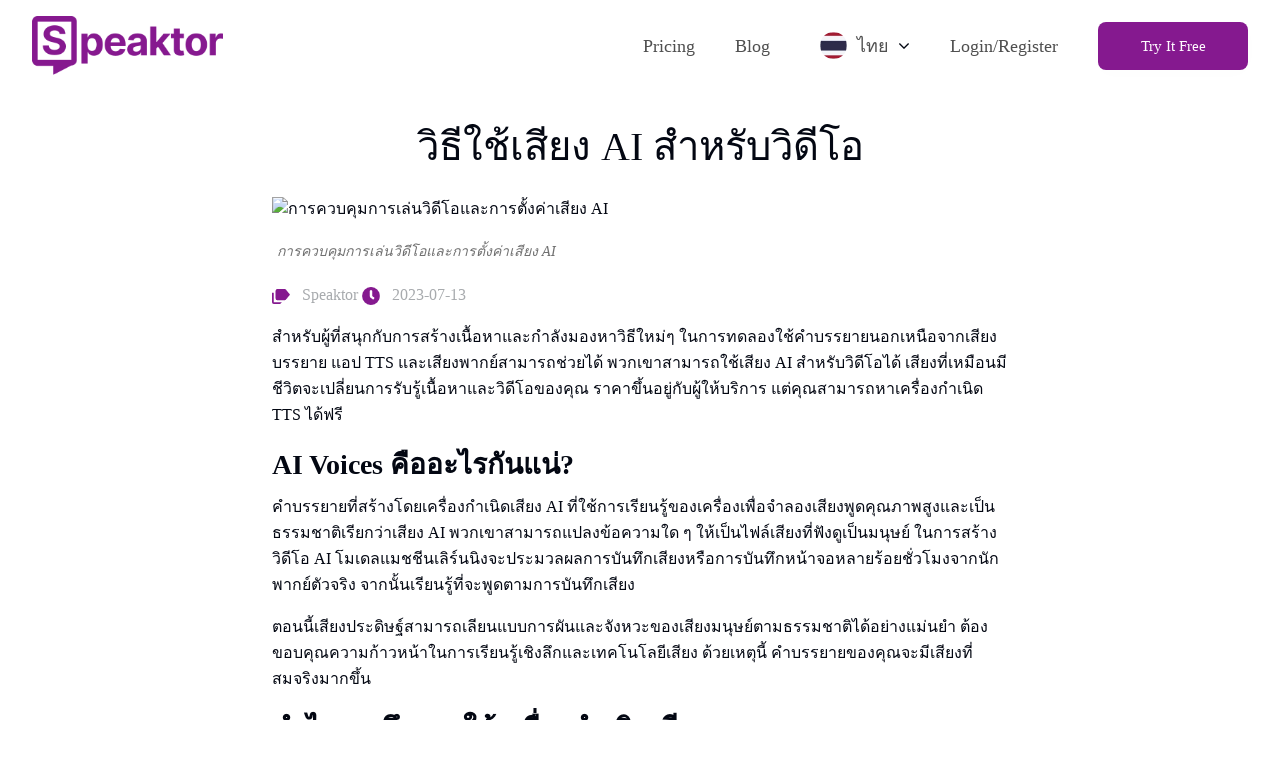

--- FILE ---
content_type: text/html; charset=utf-8
request_url: https://speaktor.com/th/ai-%E0%B9%80%E0%B8%AA%E0%B8%B5%E0%B8%A2%E0%B8%87%E0%B8%AA%E0%B8%B3%E0%B8%AB%E0%B8%A3%E0%B8%B1%E0%B8%9A%E0%B8%A7%E0%B8%B4%E0%B8%94%E0%B8%B5%E0%B9%82%E0%B8%AD/
body_size: 13840
content:
<!DOCTYPE html><html><head><meta charSet="utf-8" data-next-head=""/><meta content="index, follow, max-image-preview:large, max-snippet:-1, max-video-preview:-1" name="robots" data-next-head=""/><script src="https://www.googletagmanager.com/gtm.js?id=GTM-M4RNSTC" data-next-head=""></script><link rel="icon" href="https://speaktor.com/img/logo.png" type="image/x-icon" data-next-head=""/><meta name="viewport" content="width=device-width, initial-scale=1" data-next-head=""/><meta name="theme-color" content="#000000" data-next-head=""/><link rel="apple-touch-icon" href="https://speaktor.com/img/logo.png" type="image/x-icon" data-next-head=""/><title data-next-head="">วิธีใช้เสียง AI สำหรับวิดีโอ | Speaktor</title><meta property="og:title" content="วิธีใช้เสียง AI สำหรับวิดีโอ" data-next-head=""/><meta property="og:description" content="มีวิธีต่างๆ ในการใช้เสียง ai สำหรับวิดีโอ" data-next-head=""/><meta property="og:image" content="https://speaktor.com/img/blogImages/how-to-use-ai-voices-for-videos.avif" data-next-head=""/><meta content="th" property="og:locale" data-next-head=""/><meta content="Speaktor!" property="og:site_name" data-next-head=""/><meta content="app-id=com.speaktor.app" name="google-play-app" data-next-head=""/><meta content="Convert Text To Speech" name="application-name" data-next-head=""/><meta content="app-id=1610386353,app-argument= https://apps.apple.com/us/app/text-reader-text-to-speech/id1632901543" name="apple-itunes-app" data-next-head=""/><meta content="Convert Text To Speech " name="apple-mobile-web-app-title" data-next-head=""/><meta content="article" property="og:type" data-next-head=""/><meta property="twitter:title" content="วิธีใช้เสียง AI สำหรับวิดีโอ | Speaktor" data-next-head=""/><meta property="twitter:description" content="มีวิธีต่างๆ ในการใช้เสียง ai สำหรับวิดีโอ" data-next-head=""/><meta property="twitter:image" content="https://speaktor.com/img/blogImages/how-to-use-ai-voices-for-videos.avif" data-next-head=""/><meta name="description" content="มีวิธีต่างๆ ในการใช้เสียง ai สำหรับวิดีโอ" data-next-head=""/><meta name="url" content="https://speaktor.com/th/ai-เสียงสำหรับวิดีโอ/" data-next-head=""/><link rel="canonical" href="https://speaktor.com/th/ai-%e0%b9%80%e0%b8%aa%e0%b8%b5%e0%b8%a2%e0%b8%87%e0%b8%aa%e0%b8%b3%e0%b8%ab%e0%b8%a3%e0%b8%b1%e0%b8%9a%e0%b8%a7%e0%b8%b4%e0%b8%94%e0%b8%b5%e0%b9%82%e0%b8%ad/" data-next-head=""/><meta property="og:url" content="https://speaktor.com/th/ai-เสียงสำหรับวิดีโอ/" data-next-head=""/><link rel="alternate" hreflang="x-default" href="https://speaktor.com/ai-voices-for-videos/" data-next-head=""/><link rel="alternate" hreflang="en" href="https://speaktor.com/ai-voices-for-videos/" data-next-head=""/><link rel="alternate" hreflang="pt-br" href="https://speaktor.com/pt-br/ai-voices-for-videos/" data-next-head=""/><link rel="alternate" hreflang="de" href="https://speaktor.com/de/ai-voices-for-videos/" data-next-head=""/><link rel="alternate" hreflang="tr" href="https://speaktor.com/tr/ai-voices-for-videos/" data-next-head=""/><link rel="alternate" hreflang="es" href="https://speaktor.com/es/ai-voices-for-videos/" data-next-head=""/><link rel="alternate" hreflang="fr" href="https://speaktor.com/fr/ai-voix-pour-videos/" data-next-head=""/><link rel="alternate" hreflang="he" href="https://speaktor.com/he/ai-voices-for-videos/" data-next-head=""/><link rel="alternate" hreflang="it" href="https://speaktor.com/it/ai-voices-for-videos/" data-next-head=""/><link rel="alternate" hreflang="id" href="https://speaktor.com/id/ai-voice-for-videos/" data-next-head=""/><link rel="alternate" hreflang="ru" href="https://speaktor.com/ru/ai-voices-for-videos/" data-next-head=""/><link rel="alternate" hreflang="vi" href="https://speaktor.com/vi/ai-voices-cho-video/" data-next-head=""/><link rel="alternate" hreflang="ar" href="https://speaktor.com/ar/ai-voices-for-videos/" data-next-head=""/><link rel="alternate" hreflang="zh-cn" href="https://speaktor.com/zh-hans/ai-%e8%af%ad%e9%9f%b3%e6%8d%a2%e8%a7%86%e9%a2%91/" data-next-head=""/><link rel="alternate" hreflang="nl" href="https://speaktor.com/nl/ai-voices-for-videos/" data-next-head=""/><link rel="alternate" hreflang="pl" href="https://speaktor.com/pl/ai-voices-for-videos/" data-next-head=""/><link rel="alternate" hreflang="th" href="https://speaktor.com/th/ai-%e0%b9%80%e0%b8%aa%e0%b8%b5%e0%b8%a2%e0%b8%87%e0%b8%aa%e0%b8%b3%e0%b8%ab%e0%b8%a3%e0%b8%b1%e0%b8%9a%e0%b8%a7%e0%b8%b4%e0%b8%94%e0%b8%b5%e0%b9%82%e0%b8%ad/" data-next-head=""/><link rel="alternate" hreflang="bg" href="https://speaktor.com/bg/ai-voices-for-videos/" data-next-head=""/><link rel="alternate" hreflang="cs" href="https://speaktor.com/cs/ai-voices-for-videos/" data-next-head=""/><link rel="alternate" hreflang="el" href="https://speaktor.com/el/ai-voices-for-videos/" data-next-head=""/><link rel="alternate" hreflang="hi" href="https://speaktor.com/hi/%e0%a4%90-%e0%a4%b5%e0%a5%89%e0%a4%af%e0%a4%b8-%e0%a4%ab%e0%a5%89%e0%a4%b0-%e0%a4%b5%e0%a5%80%e0%a4%a1%e0%a4%bf%e0%a4%af%e0%a5%8b/" data-next-head=""/><link rel="alternate" hreflang="hu" href="https://speaktor.com/hu/ai-voices-for-videos/" data-next-head=""/><link rel="alternate" hreflang="ja" href="https://speaktor.com/ja/%e5%8b%95%e7%94%bb%e7%94%a8%e3%82%a2%e3%82%a4%e3%83%9c%e3%82%a4%e3%82%b9/" data-next-head=""/><link rel="alternate" hreflang="ko" href="https://speaktor.com/ko/ai-%ec%9d%8c%ec%84%b1-%eb%8f%99%ec%98%81%ec%83%81/" data-next-head=""/><link rel="alternate" hreflang="lt" href="https://speaktor.com/lt/ai-voices-for-videos/" data-next-head=""/><link rel="alternate" hreflang="ro" href="https://speaktor.com/ro/ai-voices-for-videos/" data-next-head=""/><link rel="alternate" hreflang="uk" href="https://speaktor.com/uk/ai-voices-for-videos/" data-next-head=""/><script type="application/ld+json" class="yoast-schema-graph" data-next-head="">{
    "@context": "https://schema.org",
    "@graph": [
        {
            "@type": "BlogPosting",
            "mainEntityOfPage": {
                "@type": "WebPage",
                "@id": "https://speaktor.com/th/ai-%e0%b9%80%e0%b8%aa%e0%b8%b5%e0%b8%a2%e0%b8%87%e0%b8%aa%e0%b8%b3%e0%b8%ab%e0%b8%a3%e0%b8%b1%e0%b8%9a%e0%b8%a7%e0%b8%b4%e0%b8%94%e0%b8%b5%e0%b9%82%e0%b8%ad"
            },
            "headline": "วิธีใช้เสียง AI สำหรับวิดีโอ",
            "description": "มีวิธีต่างๆ ในการใช้เสียง ai สำหรับวิดีโอ",
            "image": "https://speaktor.com/img/blogImages/how-to-use-ai-voices-for-videos.avif",
            "author": {
                "@type": "Person",
                "name": "Speaktor"
            },
            "datePublished": "2023-07-13",
            "dateModified": "2023-07-13"
        },
        {
            "@type": "WebPage",
            "alternateName": "Speaktor วิธีใช้เสียง AI สำหรับวิดีโอ",
            "description": "มีวิธีต่างๆ ในการใช้เสียง ai สำหรับวิดีโอ",
            "mainEntityOfPage": "https://speaktor.com/th/ai-%e0%b9%80%e0%b8%aa%e0%b8%b5%e0%b8%a2%e0%b8%87%e0%b8%aa%e0%b8%b3%e0%b8%ab%e0%b8%a3%e0%b8%b1%e0%b8%9a%e0%b8%a7%e0%b8%b4%e0%b8%94%e0%b8%b5%e0%b9%82%e0%b8%ad",
            "name": "วิธีใช้เสียง AI สำหรับวิดีโอ"
        },
        {
            "@type": "WebSite",
            "url": "https://speaktor.com/th/",
            "potentialAction": {
                "@type": "SearchAction",
                "target": {
                    "@type": "EntryPoint",
                    "urlTemplate": "https://speaktor.com/th/?s={search_term_string}"
                },
                "query-input": "required name=search_term_string"
            }
        }
    ]
}</script><link data-next-font="" rel="preconnect" href="/" crossorigin="anonymous"/><link rel="preload" href="/th/_next/static/css/a4fdf9bddf0d2f11.css" as="style"/><link rel="stylesheet" href="/th/_next/static/css/a4fdf9bddf0d2f11.css" data-n-g=""/><noscript data-n-css=""></noscript><script defer="" nomodule="" src="/th/_next/static/chunks/polyfills-42372ed130431b0a.js"></script><script src="/th/_next/static/chunks/webpack-e44a7a52dbeba640.js" defer=""></script><script src="/th/_next/static/chunks/framework-97862ef36bc4065f.js" defer=""></script><script src="/th/_next/static/chunks/main-23f384192ba5ccca.js" defer=""></script><script src="/th/_next/static/chunks/pages/_app-e6da17a6b99100dc.js" defer=""></script><script src="/th/_next/static/chunks/222-852f59297bbaa060.js" defer=""></script><script src="/th/_next/static/chunks/8538-283fe50c2ce8dbfb.js" defer=""></script><script src="/th/_next/static/chunks/3596-6534b8e999afd088.js" defer=""></script><script src="/th/_next/static/chunks/8819-062a8749c3bd11fb.js" defer=""></script><script src="/th/_next/static/chunks/3311-53c7b4dcbcb3f533.js" defer=""></script><script src="/th/_next/static/chunks/4985-31ca8c990e16cc9d.js" defer=""></script><script src="/th/_next/static/chunks/pages/ai-%E0%B9%80%E0%B8%AA%E0%B8%B5%E0%B8%A2%E0%B8%87%E0%B8%AA%E0%B8%B3%E0%B8%AB%E0%B8%A3%E0%B8%B1%E0%B8%9A%E0%B8%A7%E0%B8%B4%E0%B8%94%E0%B8%B5%E0%B9%82%E0%B8%AD-0052c24bd1d1dcee.js" defer=""></script><script src="/th/_next/static/HNPPLCWwQO1ZaID6eNlKL/_buildManifest.js" defer=""></script><script src="/th/_next/static/HNPPLCWwQO1ZaID6eNlKL/_ssgManifest.js" defer=""></script><style id="__jsx-c463231c20bf4f5e">body.rtl .header.jsx-c463231c20bf4f5e .navbar.jsx-c463231c20bf4f5e{justify-content:space-between;width:100%}body.rtl .header.jsx-c463231c20bf4f5e .navbar.jsx-c463231c20bf4f5e .navbar-collapse.jsx-c463231c20bf4f5e .navbar-nav.ms-auto.jsx-c463231c20bf4f5e{margin-left:0!important;margin-right:auto!important}</style></head><body><div id="__next"><noscript><iframe src="https://load.stape.speaktor.com/ns.html?id=GTM-TKVNQ9QS" height="0" width="0" style="display:none;visibility:hidden"></iframe></noscript><div class="App"><div></div><div class="jsx-c463231c20bf4f5e header header-sticky "><div class="jsx-c463231c20bf4f5e container-fluid"><div class="jsx-c463231c20bf4f5e row"><div class="jsx-c463231c20bf4f5e col-12"><nav class="jsx-c463231c20bf4f5e navbar navbar-expand-xl navbar-light"><a href="/" aria-label="Home" class="jsx-c463231c20bf4f5e navbar-brand"><picture class="jsx-c463231c20bf4f5e"><source media="(max-width: 767px)" srcSet="/img/nav-logot.svg" class="jsx-c463231c20bf4f5e"/><img src="/img/nav-logo.svg" alt="Speaktor Logo" width="100%" decoding="async" fetchPriority="low" class="jsx-c463231c20bf4f5e img-fluid logo"/></picture></a><div class="jsx-c463231c20bf4f5e d-flex align-items-center"><button aria-label="Download" class="jsx-c463231c20bf4f5e btn btn-download"><span class="jsx-c463231c20bf4f5e download-text-small">Download</span><span class="jsx-c463231c20bf4f5e download-text-large">Download</span></button><div class="jsx-c463231c20bf4f5e dropdown d-xl-none d-inline-block"><a aria-expanded="false" aria-haspopup="true" aria-label="Change language, current: ไทย" data-bs-toggle="dropdown" id="navbarDropdown" role="button" class="jsx-c463231c20bf4f5e nav-link dropdown-toggle"><img src="/img/flag/thai.webp" alt="" aria-hidden="true" loading="lazy" decoding="async" fetchPriority="low" class="jsx-c463231c20bf4f5e drop-flag-icon"/></a><ul aria-labelledby="navbarDropdown" class="jsx-c463231c20bf4f5e dropdown-menu dropdown-menu-end language-menu fade-up flex-language-list notranslate"><li class="jsx-c463231c20bf4f5e"><a href="/ai-voices-for-videos/" class="jsx-c463231c20bf4f5e dropdown-item"><img alt="" aria-hidden="true" loading="lazy" decoding="async" fetchPriority="low" src="/img/flag/english.webp" class="jsx-c463231c20bf4f5e drop-flag-icon"/>English</a></li><li class="jsx-c463231c20bf4f5e"><a href="/ar/ai-voices-for-videos/" class="jsx-c463231c20bf4f5e dropdown-item"><img alt="" aria-hidden="true" loading="lazy" decoding="async" fetchPriority="low" src="/img/flag/arabic.webp" class="jsx-c463231c20bf4f5e drop-flag-icon"/>العربية</a></li><li class="jsx-c463231c20bf4f5e"><a href="/zh-hans/ai-%e8%af%ad%e9%9f%b3%e6%8d%a2%e8%a7%86%e9%a2%91/" class="jsx-c463231c20bf4f5e dropdown-item"><img alt="" aria-hidden="true" loading="lazy" decoding="async" fetchPriority="low" src="/img/flag/chinese.webp" class="jsx-c463231c20bf4f5e drop-flag-icon"/>汉语</a></li><li class="jsx-c463231c20bf4f5e"><a href="/cs/ai-voices-for-videos/" class="jsx-c463231c20bf4f5e dropdown-item"><img alt="" aria-hidden="true" loading="lazy" decoding="async" fetchPriority="low" src="/img/flag/czech.webp" class="jsx-c463231c20bf4f5e drop-flag-icon"/>Čeština</a></li><li class="jsx-c463231c20bf4f5e"><a href="/nl/ai-voices-for-videos/" class="jsx-c463231c20bf4f5e dropdown-item"><img alt="" aria-hidden="true" loading="lazy" decoding="async" fetchPriority="low" src="/img/flag/dutch.webp" class="jsx-c463231c20bf4f5e drop-flag-icon"/>Nederlands</a></li><li class="jsx-c463231c20bf4f5e"><a href="/de/ai-voices-for-videos/" class="jsx-c463231c20bf4f5e dropdown-item"><img alt="" aria-hidden="true" loading="lazy" decoding="async" fetchPriority="low" src="/img/flag/german.webp" class="jsx-c463231c20bf4f5e drop-flag-icon"/>Deutsch</a></li><li class="jsx-c463231c20bf4f5e"><a href="/el/ai-voices-for-videos/" class="jsx-c463231c20bf4f5e dropdown-item"><img alt="" aria-hidden="true" loading="lazy" decoding="async" fetchPriority="low" src="/img/flag/greek.webp" class="jsx-c463231c20bf4f5e drop-flag-icon"/>Ελληνικά</a></li><li class="jsx-c463231c20bf4f5e"><a href="/he/ai-voices-for-videos/" class="jsx-c463231c20bf4f5e dropdown-item"><img alt="" aria-hidden="true" loading="lazy" decoding="async" fetchPriority="low" src="/img/flag/hebrew.webp" class="jsx-c463231c20bf4f5e drop-flag-icon"/>עברית</a></li><li class="jsx-c463231c20bf4f5e"><a href="/hi/%e0%a4%90-%e0%a4%b5%e0%a5%89%e0%a4%af%e0%a4%b8-%e0%a4%ab%e0%a5%89%e0%a4%b0-%e0%a4%b5%e0%a5%80%e0%a4%a1%e0%a4%bf%e0%a4%af%e0%a5%8b/" class="jsx-c463231c20bf4f5e dropdown-item"><img alt="" aria-hidden="true" loading="lazy" decoding="async" fetchPriority="low" src="/img/flag/hindi.webp" class="jsx-c463231c20bf4f5e drop-flag-icon"/>हिन्दी</a></li><li class="jsx-c463231c20bf4f5e"><a href="/id/ai-voice-for-videos/" class="jsx-c463231c20bf4f5e dropdown-item"><img alt="" aria-hidden="true" loading="lazy" decoding="async" fetchPriority="low" src="/img/flag/indonesian.webp" class="jsx-c463231c20bf4f5e drop-flag-icon"/>Bahasa Indonesia</a></li><li class="jsx-c463231c20bf4f5e"><a href="/it/ai-voices-for-videos/" class="jsx-c463231c20bf4f5e dropdown-item"><img alt="" aria-hidden="true" loading="lazy" decoding="async" fetchPriority="low" src="/img/flag/italian.webp" class="jsx-c463231c20bf4f5e drop-flag-icon"/>Italiano</a></li><li class="jsx-c463231c20bf4f5e"><a href="/ja/%e5%8b%95%e7%94%bb%e7%94%a8%e3%82%a2%e3%82%a4%e3%83%9c%e3%82%a4%e3%82%b9/" class="jsx-c463231c20bf4f5e dropdown-item"><img alt="" aria-hidden="true" loading="lazy" decoding="async" fetchPriority="low" src="/img/flag/japanese.webp" class="jsx-c463231c20bf4f5e drop-flag-icon"/>日本語</a></li><li class="jsx-c463231c20bf4f5e"><a href="/ko/ai-%ec%9d%8c%ec%84%b1-%eb%8f%99%ec%98%81%ec%83%81/" class="jsx-c463231c20bf4f5e dropdown-item"><img alt="" aria-hidden="true" loading="lazy" decoding="async" fetchPriority="low" src="/img/flag/korean.webp" class="jsx-c463231c20bf4f5e drop-flag-icon"/>한국어</a></li><li class="jsx-c463231c20bf4f5e"><a href="/pt-br/ai-voices-for-videos/" class="jsx-c463231c20bf4f5e dropdown-item"><img alt="" aria-hidden="true" loading="lazy" decoding="async" fetchPriority="low" src="/img/flag/portuguese (brazil).webp" class="jsx-c463231c20bf4f5e drop-flag-icon"/>Português</a></li><li class="jsx-c463231c20bf4f5e"><a href="/ro/ai-voices-for-videos/" class="jsx-c463231c20bf4f5e dropdown-item"><img alt="" aria-hidden="true" loading="lazy" decoding="async" fetchPriority="low" src="/img/flag/romanian.webp" class="jsx-c463231c20bf4f5e drop-flag-icon"/>Română</a></li><li class="jsx-c463231c20bf4f5e"><a href="/ru/ai-voices-for-videos/" class="jsx-c463231c20bf4f5e dropdown-item"><img alt="" aria-hidden="true" loading="lazy" decoding="async" fetchPriority="low" src="/img/flag/russian.webp" class="jsx-c463231c20bf4f5e drop-flag-icon"/>Русский</a></li><li class="jsx-c463231c20bf4f5e"><a href="/es/ai-voices-for-videos/" class="jsx-c463231c20bf4f5e dropdown-item"><img alt="" aria-hidden="true" loading="lazy" decoding="async" fetchPriority="low" src="/img/flag/spanish.webp" class="jsx-c463231c20bf4f5e drop-flag-icon"/>Español</a></li><li class="jsx-c463231c20bf4f5e"><a href="/th/ai-%e0%b9%80%e0%b8%aa%e0%b8%b5%e0%b8%a2%e0%b8%87%e0%b8%aa%e0%b8%b3%e0%b8%ab%e0%b8%a3%e0%b8%b1%e0%b8%9a%e0%b8%a7%e0%b8%b4%e0%b8%94%e0%b8%b5%e0%b9%82%e0%b8%ad/" class="jsx-c463231c20bf4f5e dropdown-item"><img alt="" aria-hidden="true" loading="lazy" decoding="async" fetchPriority="low" src="/img/flag/thai.webp" class="jsx-c463231c20bf4f5e drop-flag-icon"/>ไทย</a></li><li class="jsx-c463231c20bf4f5e"><a href="/tr/ai-voices-for-videos/" class="jsx-c463231c20bf4f5e dropdown-item"><img alt="" aria-hidden="true" loading="lazy" decoding="async" fetchPriority="low" src="/img/flag/turkish.webp" class="jsx-c463231c20bf4f5e drop-flag-icon"/>Türkçe</a></li><li class="jsx-c463231c20bf4f5e"><a href="/vi/ai-voices-cho-video/" class="jsx-c463231c20bf4f5e dropdown-item"><img alt="" aria-hidden="true" loading="lazy" decoding="async" fetchPriority="low" src="/img/flag/vietnamese.webp" class="jsx-c463231c20bf4f5e drop-flag-icon"/>Tiếng Việt</a></li><li class="jsx-c463231c20bf4f5e"><a href="/fr/ai-voix-pour-videos/" class="jsx-c463231c20bf4f5e dropdown-item"><img alt="" aria-hidden="true" loading="lazy" decoding="async" fetchPriority="low" src="/img/flag/french.webp" class="jsx-c463231c20bf4f5e drop-flag-icon"/>Français</a></li><li class="jsx-c463231c20bf4f5e"><a href="/pl/ai-voices-for-videos/" class="jsx-c463231c20bf4f5e dropdown-item"><img alt="" aria-hidden="true" loading="lazy" decoding="async" fetchPriority="low" src="/img/flag/polish.webp" class="jsx-c463231c20bf4f5e drop-flag-icon"/>Polski</a></li><li class="jsx-c463231c20bf4f5e"><a href="/bg/ai-voices-for-videos/" class="jsx-c463231c20bf4f5e dropdown-item"><img alt="" aria-hidden="true" loading="lazy" decoding="async" fetchPriority="low" src="/img/flag/bulgarian.webp" class="jsx-c463231c20bf4f5e drop-flag-icon"/>Български</a></li><li class="jsx-c463231c20bf4f5e"><a href="/hu/ai-voices-for-videos/" class="jsx-c463231c20bf4f5e dropdown-item"><img alt="" aria-hidden="true" loading="lazy" decoding="async" fetchPriority="low" src="/img/flag/hungarian.webp" class="jsx-c463231c20bf4f5e drop-flag-icon"/>Magyar</a></li><li class="jsx-c463231c20bf4f5e"><a href="/uk/ai-voices-for-videos/" class="jsx-c463231c20bf4f5e dropdown-item"><img alt="" aria-hidden="true" loading="lazy" decoding="async" fetchPriority="low" src="/img/flag/ukrainian.webp" class="jsx-c463231c20bf4f5e drop-flag-icon"/>Українська</a></li><li class="jsx-c463231c20bf4f5e"><a href="/lt/ai-voices-for-videos/" class="jsx-c463231c20bf4f5e dropdown-item"><img alt="" aria-hidden="true" loading="lazy" decoding="async" fetchPriority="low" src="/img/flag/lithuanian.webp" class="jsx-c463231c20bf4f5e drop-flag-icon"/>Lietuvių</a></li></ul></div><button aria-controls="navbarSupportedContent" aria-expanded="false" aria-label="Toggle navigation" data-bs-target="#navbarSupportedContent" data-bs-toggle="collapse" id="ChangeToggle" type="button" class="jsx-c463231c20bf4f5e navbar-toggler"><span id="navbar-hamburger" aria-hidden="true" class="jsx-c463231c20bf4f5e show"><svg fill="currentColor" height="30" viewBox="0 0 16 16" width="30" xmlns="http://www.w3.org/2000/svg" aria-hidden="true" focusable="false" class="jsx-c463231c20bf4f5e bi bi-list"><path d="M2.5 12a.5.5 0 0 1 .5-.5h10a.5.5 0 0 1 0 1H3a.5.5 0 0 1-.5-.5zm0-4a.5.5 0 0 1 .5-.5h10a.5.5 0 0 1 0 1H3a.5.5 0 0 1-.5-.5zm0-4a.5.5 0 0 1 .5-.5h10a.5.5 0 0 1 0 1H3a.5.5 0 0 1-.5-.5z" fill-rule="evenodd" class="jsx-c463231c20bf4f5e"></path></svg></span><span id="navbar-close" aria-hidden="true" class="jsx-c463231c20bf4f5e "><svg fill="currentColor" height="30" viewBox="0 0 16 16" width="30" xmlns="http://www.w3.org/2000/svg" aria-hidden="true" focusable="false" class="jsx-c463231c20bf4f5e bi bi-x"><path d="M4.646 4.646a.5.5 0 0 1 .708 0L8 7.293l2.646-2.647a.5.5 0 0 1 .708.708L8.707 8l2.647 2.646a.5.5 0 0 1-.708.708L8 8.707l-2.646 2.647a.5.5 0 0 1-.708-.708L7.293 8 4.646 5.354a.5.5 0 0 1 0-.708z" class="jsx-c463231c20bf4f5e"></path></svg></span></button></div><div id="navbarSupportedContent" class="jsx-c463231c20bf4f5e collapse navbar-collapse"><ul class="jsx-c463231c20bf4f5e navbar-nav ms-auto align-items-center"><li class="jsx-c463231c20bf4f5e nav-item"><a href="/th/%e0%b8%a3%e0%b8%b2%e0%b8%84%e0%b8%b2/" class="jsx-c463231c20bf4f5e nav-link payment pricing">Pricing</a></li><li class="jsx-c463231c20bf4f5e nav-item"><a href="/th/blog/" class="jsx-c463231c20bf4f5e nav-link blog">Blog</a></li><li class="jsx-c463231c20bf4f5e nav-item dropdown d-none d-xl-block"><a aria-expanded="false" aria-haspopup="true" aria-label="Change language, current: ไทย" data-bs-toggle="dropdown" id="navbarDropdown" role="button" class="jsx-c463231c20bf4f5e nav-link dropdown-toggle"><img src="/img/flag/thai.webp" alt="" aria-hidden="true" loading="lazy" decoding="async" fetchPriority="low" class="jsx-c463231c20bf4f5e drop-flag-icon"/>ไทย</a><ul aria-labelledby="navbarDropdown" class="jsx-c463231c20bf4f5e dropdown-menu language-menu fade-up flex-language-list"><li class="jsx-c463231c20bf4f5e"><a href="/ai-voices-for-videos/" class="jsx-c463231c20bf4f5e dropdown-item"><img alt="" aria-hidden="true" loading="lazy" decoding="async" fetchPriority="low" src="/img/flag/english.webp" class="jsx-c463231c20bf4f5e drop-flag-icon"/>English</a></li><li class="jsx-c463231c20bf4f5e"><a href="/ar/ai-voices-for-videos/" class="jsx-c463231c20bf4f5e dropdown-item"><img alt="" aria-hidden="true" loading="lazy" decoding="async" fetchPriority="low" src="/img/flag/arabic.webp" class="jsx-c463231c20bf4f5e drop-flag-icon"/>العربية</a></li><li class="jsx-c463231c20bf4f5e"><a href="/zh-hans/ai-%e8%af%ad%e9%9f%b3%e6%8d%a2%e8%a7%86%e9%a2%91/" class="jsx-c463231c20bf4f5e dropdown-item"><img alt="" aria-hidden="true" loading="lazy" decoding="async" fetchPriority="low" src="/img/flag/chinese.webp" class="jsx-c463231c20bf4f5e drop-flag-icon"/>汉语</a></li><li class="jsx-c463231c20bf4f5e"><a href="/cs/ai-voices-for-videos/" class="jsx-c463231c20bf4f5e dropdown-item"><img alt="" aria-hidden="true" loading="lazy" decoding="async" fetchPriority="low" src="/img/flag/czech.webp" class="jsx-c463231c20bf4f5e drop-flag-icon"/>Čeština</a></li><li class="jsx-c463231c20bf4f5e"><a href="/nl/ai-voices-for-videos/" class="jsx-c463231c20bf4f5e dropdown-item"><img alt="" aria-hidden="true" loading="lazy" decoding="async" fetchPriority="low" src="/img/flag/dutch.webp" class="jsx-c463231c20bf4f5e drop-flag-icon"/>Nederlands</a></li><li class="jsx-c463231c20bf4f5e"><a href="/de/ai-voices-for-videos/" class="jsx-c463231c20bf4f5e dropdown-item"><img alt="" aria-hidden="true" loading="lazy" decoding="async" fetchPriority="low" src="/img/flag/german.webp" class="jsx-c463231c20bf4f5e drop-flag-icon"/>Deutsch</a></li><li class="jsx-c463231c20bf4f5e"><a href="/el/ai-voices-for-videos/" class="jsx-c463231c20bf4f5e dropdown-item"><img alt="" aria-hidden="true" loading="lazy" decoding="async" fetchPriority="low" src="/img/flag/greek.webp" class="jsx-c463231c20bf4f5e drop-flag-icon"/>Ελληνικά</a></li><li class="jsx-c463231c20bf4f5e"><a href="/he/ai-voices-for-videos/" class="jsx-c463231c20bf4f5e dropdown-item"><img alt="" aria-hidden="true" loading="lazy" decoding="async" fetchPriority="low" src="/img/flag/hebrew.webp" class="jsx-c463231c20bf4f5e drop-flag-icon"/>עברית</a></li><li class="jsx-c463231c20bf4f5e"><a href="/hi/%e0%a4%90-%e0%a4%b5%e0%a5%89%e0%a4%af%e0%a4%b8-%e0%a4%ab%e0%a5%89%e0%a4%b0-%e0%a4%b5%e0%a5%80%e0%a4%a1%e0%a4%bf%e0%a4%af%e0%a5%8b/" class="jsx-c463231c20bf4f5e dropdown-item"><img alt="" aria-hidden="true" loading="lazy" decoding="async" fetchPriority="low" src="/img/flag/hindi.webp" class="jsx-c463231c20bf4f5e drop-flag-icon"/>हिन्दी</a></li><li class="jsx-c463231c20bf4f5e"><a href="/id/ai-voice-for-videos/" class="jsx-c463231c20bf4f5e dropdown-item"><img alt="" aria-hidden="true" loading="lazy" decoding="async" fetchPriority="low" src="/img/flag/indonesian.webp" class="jsx-c463231c20bf4f5e drop-flag-icon"/>Bahasa Indonesia</a></li><li class="jsx-c463231c20bf4f5e"><a href="/it/ai-voices-for-videos/" class="jsx-c463231c20bf4f5e dropdown-item"><img alt="" aria-hidden="true" loading="lazy" decoding="async" fetchPriority="low" src="/img/flag/italian.webp" class="jsx-c463231c20bf4f5e drop-flag-icon"/>Italiano</a></li><li class="jsx-c463231c20bf4f5e"><a href="/ja/%e5%8b%95%e7%94%bb%e7%94%a8%e3%82%a2%e3%82%a4%e3%83%9c%e3%82%a4%e3%82%b9/" class="jsx-c463231c20bf4f5e dropdown-item"><img alt="" aria-hidden="true" loading="lazy" decoding="async" fetchPriority="low" src="/img/flag/japanese.webp" class="jsx-c463231c20bf4f5e drop-flag-icon"/>日本語</a></li><li class="jsx-c463231c20bf4f5e"><a href="/ko/ai-%ec%9d%8c%ec%84%b1-%eb%8f%99%ec%98%81%ec%83%81/" class="jsx-c463231c20bf4f5e dropdown-item"><img alt="" aria-hidden="true" loading="lazy" decoding="async" fetchPriority="low" src="/img/flag/korean.webp" class="jsx-c463231c20bf4f5e drop-flag-icon"/>한국어</a></li><li class="jsx-c463231c20bf4f5e"><a href="/pt-br/ai-voices-for-videos/" class="jsx-c463231c20bf4f5e dropdown-item"><img alt="" aria-hidden="true" loading="lazy" decoding="async" fetchPriority="low" src="/img/flag/portuguese (brazil).webp" class="jsx-c463231c20bf4f5e drop-flag-icon"/>Português</a></li><li class="jsx-c463231c20bf4f5e"><a href="/ro/ai-voices-for-videos/" class="jsx-c463231c20bf4f5e dropdown-item"><img alt="" aria-hidden="true" loading="lazy" decoding="async" fetchPriority="low" src="/img/flag/romanian.webp" class="jsx-c463231c20bf4f5e drop-flag-icon"/>Română</a></li><li class="jsx-c463231c20bf4f5e"><a href="/ru/ai-voices-for-videos/" class="jsx-c463231c20bf4f5e dropdown-item"><img alt="" aria-hidden="true" loading="lazy" decoding="async" fetchPriority="low" src="/img/flag/russian.webp" class="jsx-c463231c20bf4f5e drop-flag-icon"/>Русский</a></li><li class="jsx-c463231c20bf4f5e"><a href="/es/ai-voices-for-videos/" class="jsx-c463231c20bf4f5e dropdown-item"><img alt="" aria-hidden="true" loading="lazy" decoding="async" fetchPriority="low" src="/img/flag/spanish.webp" class="jsx-c463231c20bf4f5e drop-flag-icon"/>Español</a></li><li class="jsx-c463231c20bf4f5e"><a href="/th/ai-%e0%b9%80%e0%b8%aa%e0%b8%b5%e0%b8%a2%e0%b8%87%e0%b8%aa%e0%b8%b3%e0%b8%ab%e0%b8%a3%e0%b8%b1%e0%b8%9a%e0%b8%a7%e0%b8%b4%e0%b8%94%e0%b8%b5%e0%b9%82%e0%b8%ad/" class="jsx-c463231c20bf4f5e dropdown-item"><img alt="" aria-hidden="true" loading="lazy" decoding="async" fetchPriority="low" src="/img/flag/thai.webp" class="jsx-c463231c20bf4f5e drop-flag-icon"/>ไทย</a></li><li class="jsx-c463231c20bf4f5e"><a href="/tr/ai-voices-for-videos/" class="jsx-c463231c20bf4f5e dropdown-item"><img alt="" aria-hidden="true" loading="lazy" decoding="async" fetchPriority="low" src="/img/flag/turkish.webp" class="jsx-c463231c20bf4f5e drop-flag-icon"/>Türkçe</a></li><li class="jsx-c463231c20bf4f5e"><a href="/vi/ai-voices-cho-video/" class="jsx-c463231c20bf4f5e dropdown-item"><img alt="" aria-hidden="true" loading="lazy" decoding="async" fetchPriority="low" src="/img/flag/vietnamese.webp" class="jsx-c463231c20bf4f5e drop-flag-icon"/>Tiếng Việt</a></li><li class="jsx-c463231c20bf4f5e"><a href="/fr/ai-voix-pour-videos/" class="jsx-c463231c20bf4f5e dropdown-item"><img alt="" aria-hidden="true" loading="lazy" decoding="async" fetchPriority="low" src="/img/flag/french.webp" class="jsx-c463231c20bf4f5e drop-flag-icon"/>Français</a></li><li class="jsx-c463231c20bf4f5e"><a href="/pl/ai-voices-for-videos/" class="jsx-c463231c20bf4f5e dropdown-item"><img alt="" aria-hidden="true" loading="lazy" decoding="async" fetchPriority="low" src="/img/flag/polish.webp" class="jsx-c463231c20bf4f5e drop-flag-icon"/>Polski</a></li><li class="jsx-c463231c20bf4f5e"><a href="/bg/ai-voices-for-videos/" class="jsx-c463231c20bf4f5e dropdown-item"><img alt="" aria-hidden="true" loading="lazy" decoding="async" fetchPriority="low" src="/img/flag/bulgarian.webp" class="jsx-c463231c20bf4f5e drop-flag-icon"/>Български</a></li><li class="jsx-c463231c20bf4f5e"><a href="/hu/ai-voices-for-videos/" class="jsx-c463231c20bf4f5e dropdown-item"><img alt="" aria-hidden="true" loading="lazy" decoding="async" fetchPriority="low" src="/img/flag/hungarian.webp" class="jsx-c463231c20bf4f5e drop-flag-icon"/>Magyar</a></li><li class="jsx-c463231c20bf4f5e"><a href="/uk/ai-voices-for-videos/" class="jsx-c463231c20bf4f5e dropdown-item"><img alt="" aria-hidden="true" loading="lazy" decoding="async" fetchPriority="low" src="/img/flag/ukrainian.webp" class="jsx-c463231c20bf4f5e drop-flag-icon"/>Українська</a></li><li class="jsx-c463231c20bf4f5e"><a href="/lt/ai-voices-for-videos/" class="jsx-c463231c20bf4f5e dropdown-item"><img alt="" aria-hidden="true" loading="lazy" decoding="async" fetchPriority="low" src="/img/flag/lithuanian.webp" class="jsx-c463231c20bf4f5e drop-flag-icon"/>Lietuvių</a></li></ul></li><li class="jsx-c463231c20bf4f5e nav-item"><button class="jsx-c463231c20bf4f5e nav-link btn-login">Login/Register</button></li><li class="jsx-c463231c20bf4f5e nav-item"><button class="jsx-c463231c20bf4f5e btn-tryit btn nav-link theme-btn nav-link-btn d-flex justify-content-center">Try It Free</button></li></ul></div></nav></div></div></div></div><div><!-- header -->
<main>
<article>
<div class="sec-pad-small pb-0 pt-2 blog-post">
<div class="container">
<div class="row justify-content-start">
<div class="col-xxl-2 col-lg-2 col-12 d-none d-lg-block">
</div>
<div class="col-xxl-6 col-lg-8 col-12">
<div class="row align-items-center">
<header>
<div class="col-12">
<h1 class="title text-center mt-4">
          วิธีใช้เสียง AI สำหรับวิดีโอ
         </h1>
<figure class="blog-single-img">
<img alt="การควบคุมการเล่นวิดีโอและการตั้งค่าเสียง AI" height="100%" loading="lazy" src="/img/blogImages/how-to-use-ai-voices-for-videos.avif" srcset="/img/blogImages/how-to-use-ai-voices-for-videos.avif 640w, /img/blogImages/how-to-use-ai-voices-for-videos.avif 1024w" style="height: auto;" width="100%"/>
<figcaption>
           การควบคุมการเล่นวิดีโอและการตั้งค่าเสียง AI
          </figcaption>
</figure>
<p class="text-muted">
<span class="d-inline-block">
<span class="theme-color me-2">
<svg height="14.512" viewbox="0 0 18.14 14.512" width="18.14" xmlns="http://www.w3.org/2000/svg">
<path d="M4.814,20.2h8.163l-1.814,1.814H4.814A1.827,1.827,0,0,1,3,20.2v-9.07H4.814V20.2M17.176,8.262A1.808,1.808,0,0,0,15.7,7.5H8.442A1.819,1.819,0,0,0,6.628,9.314V16.57a1.819,1.819,0,0,0,1.814,1.814H15.7a1.816,1.816,0,0,0,1.478-.771l3.964-4.671Z" fill="currentcolor" id="label-multiple" transform="translate(-3 -7.5)">
</path>
</svg>
</span>
           Speaktor
          </span>
<span class="d-inline-block">
<span class="theme-color me-2">
<svg height="17.801" viewbox="0 0 17.802 17.801" width="18" xmlns="http://www.w3.org/2000/svg">
<path d="M9.463.563a8.9,8.9,0,1,0,8.9,8.9A8.9,8.9,0,0,0,9.463.563ZM12.783,11.8l-.718.9a.574.574,0,0,1-.807.09L8.853,11a1.436,1.436,0,0,1-.539-1.121V4.3a.574.574,0,0,1,.574-.574h1.148a.574.574,0,0,1,.574.574V9.463l2.082,1.525a.574.574,0,0,1,.089.808Z" fill="currentcolor" id="clock" transform="translate(-0.563 -0.563)">
</path>
</svg>
</span>
           2023-07-13
          </span>
</p>
</div>
</header>
<div class="elementor-element elementor-element-7becb410 elementor-widget elementor-widget-theme-post-content" data-element_type="widget" data-id="7becb410" data-widget_type="theme-post-content.default">
<div>
<div data-element_type="widget" data-id="7e867705" data-widget_type="theme-post-content.default">
<div>
<p class="break-word">
            สำหรับผู้ที่สนุกกับการสร้างเนื้อหาและกำลังมองหาวิธีใหม่ๆ ในการทดลองใช้คำบรรยายนอกเหนือจากเสียงบรรยาย แอป TTS และเสียงพากย์สามารถช่วยได้ พวกเขาสามารถใช้เสียง AI สำหรับวิดีโอได้ เสียงที่เหมือนมีชีวิตจะเปลี่ยนการรับรู้เนื้อหาและวิดีโอของคุณ ราคาขึ้นอยู่กับผู้ให้บริการ แต่คุณสามารถหาเครื่องกำเนิด TTS ได้ฟรี
           </p>
<h2 class="semibold-font">
<strong>
             AI Voices คืออะไรกันแน่?
            </strong>
</h2>
<p class="break-word">
            คำบรรยายที่สร้างโดยเครื่องกำเนิดเสียง AI ที่ใช้การเรียนรู้ของเครื่องเพื่อจำลองเสียงพูดคุณภาพสูงและเป็นธรรมชาติเรียกว่าเสียง AI พวกเขาสามารถแปลงข้อความใด ๆ ให้เป็นไฟล์เสียงที่ฟังดูเป็นมนุษย์ ในการสร้างวิดีโอ AI โมเดลแมชชีนเลิร์นนิงจะประมวลผลการบันทึกเสียงหรือการบันทึกหน้าจอหลายร้อยชั่วโมงจากนักพากย์ตัวจริง จากนั้นเรียนรู้ที่จะพูดตามการบันทึกเสียง
           </p>
<p class="break-word">
            ตอนนี้เสียงประดิษฐ์สามารถเลียนแบบการผันและจังหวะของเสียงมนุษย์ตามธรรมชาติได้อย่างแม่นยำ ต้องขอบคุณความก้าวหน้าในการเรียนรู้เชิงลึกและเทคโนโลยีเสียง ด้วยเหตุนี้ คำบรรยายของคุณจะมีเสียงที่สมจริงมากขึ้น
           </p>
<h2 class="semibold-font">
<strong>
             ทำไมคุณจึงควรใช้เครื่องกำเนิดเสียง AI
            </strong>
</h2>
<p class="break-word">
            เป็นเรื่องธรรมดาสำหรับผู้มาใหม่ที่จะงุนงงกับโลกแห่งเสียงพากย์ปัญญาประดิษฐ์ เครื่องมือบางอย่างเชี่ยวชาญในอีเลิร์นนิง ในขณะที่เครื่องมืออื่นๆ เชี่ยวชาญในการสังเคราะห์เสียง และคุณอาจต้องลองใช้เครื่องมือบางอย่างเพื่อดูว่าคุณเหมาะสมหรือไม่ แม้ว่าคุณจะสนใจเฉพาะการโคลนเสียง ปัญญาประดิษฐ์ หรือการพากย์เสียงก็ตาม การพากย์เสียงด้วย AI และเครื่องมือแปลงข้อความเป็นคำพูด (TTS) ของ AI สำหรับวิดีโอของคุณจะมีประโยชน์
           </p>
<p class="break-word">
            ตัวอย่างเช่น ซอฟต์แวร์แปลงเสียงเป็นคำพูดตามเวลาจริงอาจมีประโยชน์มากกว่าในการสตรีมมิงแบบสดและพ็อดคาสท์ วิดีโออธิบาย วิดีโอการฝึกอบรม บทช่วยสอน วิดีโอ YouTube วิดีโอออนไลน์ หนังสือเสียง แอนิเมชัน และเนื้อหาโซเชียลมีเดีย เหมาะกว่าสำหรับเครื่องมืออ่านออกเสียงข้อความ
           </p>
<h2 class="semibold-font">
<strong>
             เหตุใดคุณจึงควรใช้เสียงพากย์ AI ในวิดีโอของคุณ
            </strong>
</h2>
<p class="break-word">
            หากคุณเป็นผู้สร้างเนื้อหาวิดีโอ มีโอกาสที่ดีที่คุณจะมีบทสนทนา คำบรรยาย หรือสิ่งอื่นใดที่ต้องใช้เสียงพูดสองสามบรรทัด แม้ว่าเสียงของมนุษย์ที่แท้จริงจะเป็นทางออกที่ได้ผลอย่างสมบูรณ์ แต่ก็อาจมีราคาค่อนข้างแพง
           </p>
<p class="break-word">
            เป็นค่าใช้จ่ายที่ศิลปินทุกคนไม่สามารถจ่ายได้ อย่างไรก็ตาม มีวิธีง่ายๆ ในการประหยัดเงินค่าพากษ์ วิธีแก้ปัญหาคือปัญญาประดิษฐ์ มีแอปแปลงข้อความเป็นคำพูดมากมายและเป็นวิธีที่ยอดเยี่ยมในการรับเสียงพากย์คุณภาพสูง
           </p>
<div aria-hidden="true" style="height:16px">
</div>
<div>
<figure>
<img alt="" decoding="async" sizes="(max-width: 1200px) 100vw, 1200px" src="/img/inline-images/image-12-edited.avif" width="768"/>
<figcaption>
              กล้อง
             </figcaption>
</figure>
</div>
<div aria-hidden="true" style="height:16px">
</div>
<h2 class="semibold-font">
<strong>
             เหตุใดคุณจึงควรเลือกเสียงพากย์ AI ในวิดีโอของคุณแทนเสียงพากย์
            </strong>
</h2>
<p class="break-word">
            มีประโยชน์บางประการในการใช้เทคโนโลยี AI แทนนักแสดง ซึ่งจะเกี่ยวข้องกับผู้สร้างเนื้อหาส่วนใหญ่ ปัจจัยที่สำคัญที่สุดคือต้นทุน แทนที่จะจ่ายเงินมหาศาลเพื่อนักพากย์ คุณสามารถใช้แอป TTS ได้
           </p>
<p class="break-word">
            คุณจะยังคงได้รับเสียงบรรยายที่ฟังดูเป็นธรรมชาติ แต่คุณสามารถใช้คำบรรยายนี้กับวิดีโอที่คุณสร้างได้ ไม่มีข้อ จำกัด แม้ว่าคุณจะไม่ได้ใช้เสียงพากย์ข้อความเป็นคำพูดฟรี แต่คุณจะจ่ายน้อยกว่านักพากย์มืออาชีพมาก
           </p>
<h2 class="semibold-font">
<strong>
             วิธีสร้างวิดีโอด้วย AI Voiceovers
            </strong>
</h2>
<p class="break-word">
            คุณจะสามารถเร่งกระบวนการและทำให้ทุกอย่างมีประสิทธิภาพมากขึ้นเมื่อคุณคุ้นเคยกับเครื่องมือที่คุณจะใช้ โดยปกติแล้ว คุณจะสามารถปรับแต่งเสียงต่างๆ ได้มากขึ้น และทดลองกับฟีเจอร์ที่แอพเหล่านี้มีให้
           </p>
<p class="break-word">
            แอพบางตัวจะอนุญาตให้คุณใช้เสียงของคุณในเวอร์ชั่น AI แต่ ณ จุดนี้ คุณควรบันทึกวิดีโอเสียงพากย์ด้วยตัวเอง หน้าจอหรือการบันทึกเสียงแบบดั้งเดิมจะมีประโยชน์อย่างมาก ขั้นตอนเหล่านี้จะให้ภาพที่ชัดเจนว่าคาดหวังอะไรจากแอปสร้างเสียง AI
           </p>
<h3 class="semibold-font">
<strong>
             ขั้นตอนที่ 1: การเขียนสคริปต์ของคุณ
            </strong>
</h3>
<p class="break-word">
            แม้ว่าจะสามารถใช้เสียงที่สร้างขึ้นแบบเรียลไทม์ได้ แต่การเขียนสคริปต์จะทำให้ชีวิตของคุณง่ายขึ้นอย่างมาก แทนที่จะต้องอ่านออกเสียง เทคโนโลยีปัญญาประดิษฐ์สามารถช่วยคุณได้ เพียงอัปโหลดไฟล์ ปรับการตั้งค่าเสียง และสร้างเสียง
           </p>
<p class="break-word">
            ผู้สร้างเนื้อหาควรปฏิบัติตามหลักเกณฑ์เหล่านี้:
           </p>
<ul>
<li>
             ทำการวิจัยอย่างละเอียดเกี่ยวกับหัวข้อที่อยู่ในมือ
            </li>
<li>
             สร้างโครงร่างเนื้อหา (หัวเรื่อง ชื่อเรื่อง คำบรรยาย ย่อหน้าที่เน้นสี)
            </li>
<li>
             ใช้ตัวตรวจสอบการสะกดคำ
            </li>
<li>
             อัปโหลดร่างแรกไปยังเครื่องมือแปลงข้อความเป็นคำพูดเพื่อฟังว่าเสียงเป็นอย่างไรและใช้เวลานานเท่าใด
            </li>
<li>
             การเขียนซ้ำสามารถช่วยปรับปรุงไดนามิกได้
            </li>
</ul>
<h3 class="semibold-font">
<strong>
             ขั้นตอนที่ 2: เลือกแอป TTS
            </strong>
</h3>
<p class="break-word">
            ปัจจุบันมีแอปแปลงข้อความเป็นคำพูดมากมาย และเกือบทุกอุปกรณ์มีเครื่องมือ TTS ในตัว โปรแกรมอ่านหน้าจอเหล่านี้ที่มาพร้อมกับอุปกรณ์ของคุณจะไม่สามารถช่วยคุณบรรยายได้ และคุณจะต้องซื้อโปรแกรมอ่านแยกต่างหากแทน
           </p>
<p class="break-word">
            ดังนั้น คุณจะเลือกเครื่องมือ TTS ที่จะใช้ได้อย่างไร วิธีแก้ไขที่ตรงไปตรงมาที่สุดคือการใช้แอปอ่านออกเสียงข้อความที่ดีที่สุดในปัจจุบัน นั่นคือ
            <a class="text-decoration-none text-primary" href="/th/" rel="noreferrer noopener" target="_blank">
             Speaktor
            </a>
            แอปจะทำงานโดยไม่มีปัญหาบน Android, iOS, Mac หรือ Windows ใช้งานง่ายและไม่ต้องฝึกอบรมใดๆ
           </p>
<p class="break-word">
            คุณจะพร้อมสำหรับขั้นตอนต่อไปเมื่อคุณดาวน์โหลดแอปแล้ว
           </p>
<h4 class="semibold-font">
<strong>
             คุณควรพิจารณาปัจจัยใดบ้างเมื่อเลือกเครื่องกำเนิดเสียง AI ที่ดีที่สุด
            </strong>
</h4>
<p class="break-word">
            โดยปกติแล้ว
            <a class="text-decoration-none text-primary" href="/th/ai-%e0%b9%80%e0%b8%aa%e0%b8%b5%e0%b8%a2%e0%b8%87/" rel="noreferrer noopener" target="_blank">
             AI Voice
            </a>
            Generators ที่ต้องการมากที่สุดจะมีดังต่อไปนี้:
           </p>
<ul>
<li>
             เสียงคุณภาพสูงและเสียงที่เป็นธรรมชาติ
            </li>
<li>
             นักพากย์มืออาชีพ
            </li>
<li>
             กรณีการใช้งาน
            </li>
<li>
             ประสบการณ์การพูดที่เหมือนจริงตามเวลาจริง
            </li>
<li>
             ตัวเลือกเสียงและภาษาต่างๆ (อังกฤษ ฝรั่งเศส ฯลฯ)
            </li>
</ul>
<h3 class="semibold-font">
<strong>
             ขั้นตอนที่ 3 – การตั้งค่าเสียง
            </strong>
</h3>
<p class="break-word">
            แม้ว่าคุณจะทำการวิจัยอย่างละเอียด การเลือกเสียงเพื่อทำให้ข้อความ AI ของคุณมีชีวิตอาจเป็นเรื่องยาก ดังนั้น ก่อนที่คุณจะตัดสินใจขั้นสุดท้าย ให้ทำเครื่องหมายที่ช่องต่อไปนี้ในตัวสร้างเสียง AI ของคุณ:
           </p>
<ul>
<li>
             จำนวนภาษาและภาษาถิ่นที่มี
            </li>
<li>
             เสียงที่แตกต่างกัน (แก่/หนุ่ม, ชาย/หญิง)
            </li>
<li>
             คุณลักษณะการปรับปรุงเพิ่มเติม (เช่น ความเร็ว)
            </li>
<li>
             อารมณ์ความรู้สึกของมนุษย์
            </li>
</ul>
<p class="break-word">
            คุณสามารถเปลี่ยนเสียงพูดที่สร้างโดยเลือกนักพากย์คนอื่น ปรับระดับเสียง และเปลี่ยนสไตล์ ระดับเสียง ความเร็ว การหยุดชั่วคราว การเน้นเสียง การออกเสียง และเครื่องหมายวรรคตอน
           </p>
<h3 class="semibold-font">
<strong>
             ขั้นตอนที่ 4 – การใช้สคริปต์
            </strong>
</h3>
<p class="break-word">
            เมื่อคุณพบการตั้งค่าที่ต้องการแล้ว สิ่งที่คุณต้องทำคือเปิดแอปจากสคริปต์ คุณจะไม่มีปัญหาเกี่ยวกับรูปแบบไฟล์เพราะโปรแกรมสร้างข้อความเป็นคำพูดส่วนใหญ่รองรับ
            <a class="text-decoration-none text-primary" href="https://www.adobe.com/acrobat/pdf-reader.html/" rel="noreferrer noopener nofollow" target="_blank">
             PDF
            </a>
            , epub, txt, Word และแม้แต่ข้อความออนไลน์
           </p>
<h3 class="semibold-font">
<strong>
             ขั้นตอนที่ 5 – การตัดต่อวิดีโอ
            </strong>
</h3>
<p class="break-word">
            หากเสียงเป็นที่น่าพอใจ คุณสามารถส่งออกไฟล์เสียงไปยังโปรแกรมตัดต่อวิดีโอของคุณได้ คุณต้องมีวิดีโอหรือภาพเคลื่อนไหวที่คุณต้องการใช้เสียงพากย์ หลังจากนั้น คุณสามารถผสม เพิ่มคำบรรยาย และทำทุกอย่างที่จำเป็น เช่น เพิ่มเพลงพื้นหลัง
           </p>
<p class="break-word">
            มีตัวเลือกมากมายสำหรับการแก้ไขซอฟต์แวร์ และขึ้นอยู่กับคุณที่จะพิจารณาว่าซอฟต์แวร์ใดทำงานได้ดีที่สุด วิดีโอของคุณจะฟังดูดีด้วยเสียงคุณภาพสูงเช่นเดียวกับเสียงพากษ์ระดับมืออาชีพ
           </p>
<p class="break-word">
            ขั้นตอนส่วนใหญ่จะใช้กับโปรแกรมสร้างวิดีโอที่มีฟังก์ชันการทำงานคล้ายกัน
           </p>
</div>
</div>
</div>
</div>
<div class="py-lg-3 py-2">
<h3 class="small-title semibold-font text-center">
         แชร์โพสต์
        </h3>
<div class="socials text-center">
<a class="share-post" href="https://www.facebook.com/sharer/sharer.php?u=https://speaktor.com/th/ai-%e0%b9%80%e0%b8%aa%e0%b8%b5%e0%b8%a2%e0%b8%87%e0%b8%aa%e0%b8%b3%e0%b8%ab%e0%b8%a3%e0%b8%b1%e0%b8%9a%e0%b8%a7%e0%b8%b4%e0%b8%94%e0%b8%b5%e0%b9%82%e0%b8%ad/" target="_blank">
<span class="theme-color">
<svg fill="#A60298" style="color:var(--theme-color); width:35px" viewbox="0 0 448 512" xmlns="http://www.w3.org/2000/svg">
<!--! Font Awesome Pro 6.4.2 by @fontawesome - https://fontawesome.com License - https://fontawesome.com/license (Commercial License) Copyright 2023 Fonticons, Inc. -->
<path d="M400 32H48A48 48 0 0 0 0 80v352a48 48 0 0 0 48 48h137.25V327.69h-63V256h63v-54.64c0-62.15 37-96.48 93.67-96.48 27.14 0 55.52 4.84 55.52 4.84v61h-31.27c-30.81 0-40.42 19.12-40.42 38.73V256h68.78l-11 71.69h-57.78V480H400a48 48 0 0 0 48-48V80a48 48 0 0 0-48-48z">
</path>
</svg>
</span>
</a>
<a class="share-post" href="https://twitter.com/intent/tweet?url=https://speaktor.com/th/ai-%e0%b9%80%e0%b8%aa%e0%b8%b5%e0%b8%a2%e0%b8%87%e0%b8%aa%e0%b8%b3%e0%b8%ab%e0%b8%a3%e0%b8%b1%e0%b8%9a%e0%b8%a7%e0%b8%b4%e0%b8%94%e0%b8%b5%e0%b9%82%e0%b8%ad/" onclick="window.open(this.href, 'twitter-share', 'width=550,height=235');return false;" target="_blank">
<span class="theme-color">
<svg fill="#A60298" style="color:var(--theme-color); width:35px" viewbox="0 0 512 512" xmlns="http://www.w3.org/2000/svg">
<!--! Font Awesome Pro 6.4.2 by @fontawesome - https://fontawesome.com License - https://fontawesome.com/license (Commercial License) Copyright 2023 Fonticons, Inc. -->
<path d="M389.2 48h70.6L305.6 224.2 487 464H345L233.7 318.6 106.5 464H35.8L200.7 275.5 26.8 48H172.4L272.9 180.9 389.2 48zM364.4 421.8h39.1L151.1 88h-42L364.4 421.8z">
</path>
</svg>
</span>
</a>
<a class="share-post" href="https://www.linkedin.com/sharing/share-offsite/?url=https://speaktor.com/th/ai-%e0%b9%80%e0%b8%aa%e0%b8%b5%e0%b8%a2%e0%b8%87%e0%b8%aa%e0%b8%b3%e0%b8%ab%e0%b8%a3%e0%b8%b1%e0%b8%9a%e0%b8%a7%e0%b8%b4%e0%b8%94%e0%b8%b5%e0%b9%82%e0%b8%ad/" onclick="window.open(this.href, 'linkedin-share', 'width=550,height=600');return false;" target="_blank">
<span class="theme-color">
<svg fill="#A60298" style="color:var(--theme-color); width:35px" viewbox="0 0 448 512" xmlns="http://www.w3.org/2000/svg">
<!--! Font Awesome Pro 6.4.2 by @fontawesome - https://fontawesome.com License - https://fontawesome.com/license (Commercial License) Copyright 2023 Fonticons, Inc. -->
<path d="M416 32H31.9C14.3 32 0 46.5 0 64.3v383.4C0 465.5 14.3 480 31.9 480H416c17.6 0 32-14.5 32-32.3V64.3c0-17.8-14.4-32.3-32-32.3zM135.4 416H69V202.2h66.5V416zm-33.2-243c-21.3 0-38.5-17.3-38.5-38.5S80.9 96 102.2 96c21.2 0 38.5 17.3 38.5 38.5 0 21.3-17.2 38.5-38.5 38.5zm282.1 243h-66.4V312c0-24.8-.5-56.7-34.5-56.7-34.6 0-39.9 27-39.9 54.9V416h-66.4V202.2h63.7v29.2h.9c8.9-16.8 30.6-34.5 62.9-34.5 67.2 0 79.7 44.3 79.7 101.9V416z">
</path>
</svg>
</span>
</a>
</div>
</div>
</div>
</div>
<div class="col-xxl-3 col-lg-12 col-12">
<div class="row side-sticky-div">
<div class="col-xxl-12 col-lg-4 col-12 mt-4">
<div class="product-box speaktor-bg py-4">
<p class="dark-color medium-font mb-2">
          ข้อความเป็นคําพูด
         </p>
<img alt="img" class="img-fluid mb-3" loading="lazy" src="/img/speaktor.svg" width="90px"/>
<p class="dark-color bold-font mb-2">
          Speaktor
         </p>
<p class="mb-2">
          แปลงข้อความของคุณเป็นเสียงและอ่านออกเสียง
         </p>
<button class="btn nav-link theme-btn nav-link-btn d-flex justify-content-center" onclick="location.href='https://speaktor.com/app/register?lang=th'">
          ลองฟรี
         </button>
</div>
</div>
</div>
</div>
</div>
</div>
</div>
<footer>
<footer>
<div class="sec-pad">
<div class="container">
<div class="row justify-content-center">
<div class="col-12 text-center" id="latest-updates">
<h2 class="title mb-lg-3 mb-0">
         บล็อกที่เกี่ยวข้อง
        </h2>
</div>
<div class="col-lg-4 col-12">
<a href="/th/ai-voices-for-narration/">
<div class="blog-box">
<div class="blog-box-img-div">
<div class="blog-box-img">
<img alt="การรวมคำบรรยายด้วยเสียง AI กับเนื้อหามัลติมีเดีย" loading="lazy" src="/img/blogImages/how-to-use-ai-voices-for-narration.avif" width="100%"/>
</div>
</div>
<div>
<p class="text-muted medium-font">
            Speaktor   |   2023-07-13
           </p>
<h3 class="mini-title mb-0">
            วิธีใช้เสียง AI สำหรับคำบรรยาย </h3>
</div>
</div>
</a>
</div>
<div class="col-lg-4 col-12">
<a href="/th/ai-voices-%e0%b8%9e%e0%b8%ad%e0%b8%94%e0%b8%84%e0%b8%b2%e0%b8%aa%e0%b8%95%e0%b9%8c/">
<div class="blog-box">
<div class="blog-box-img-div">
<div class="blog-box-img">
<img alt="การฝึกอบรมด้วยเสียง AI และกระบวนการปรับแต่งอย่างละเอียด" loading="lazy" src="/img/blogImages/how-to-use-ai-voices-for-podcasts.avif" width="100%"/>
</div>
</div>
<div>
<p class="text-muted medium-font">
            Speaktor   |   2023-07-19
           </p>
<h3 class="mini-title mb-0">
            จะใช้ AI Voices สำหรับ Podcasts ได้อย่างไร? </h3>
</div>
</div>
</a>
</div>
<div class="col-lg-4 col-12">
<a href="/th/ai-%e0%b9%80%e0%b8%aa%e0%b8%b5%e0%b8%a2%e0%b8%87%e0%b9%80%e0%b8%9e%e0%b8%b7%e0%b9%88%e0%b8%ad%e0%b8%aa%e0%b8%a3%e0%b9%89%e0%b8%b2%e0%b8%87%e0%b8%82%e0%b9%89%e0%b8%ad%e0%b8%84%e0%b8%a7%e0%b8%b2/">
<div class="blog-box">
<div class="blog-box-img-div">
<div class="blog-box-img">
<img alt="การรวมข้อความเสียง AI เข้ากับระบบโทรศัพท์" loading="lazy" src="/img/blogImages/how-to-use-ai-voices-to-create-voicemails.avif" width="100%"/>
</div>
</div>
<div>
<p class="text-muted medium-font">
            Speaktor   |   2023-07-13
           </p>
<h3 class="mini-title mb-0">
            วิธีใช้ AI Voices เพื่อสร้างข้อความเสียง </h3>
</div>
</div>
</a>
</div>
<div class="col-12 text-center">
<a class="blog" href="/th/blog/">
<button class="btn btn-primary" type="button">
          แสดงเพิ่มเติม
         </button>
</a>
</div>
</div>
</div>
</div>
</footer>
</footer>
</article>
</main>
</div><footer><div class="sec-pad footer white-text pb-0"><div class="container"><div class="row justify-content-between"><div class="col-xl-3 col-lg-3 col-sm-6 col-12 mb-lg-5 mb-5 p-0"><a class="footer-brand" href="/"><img alt="White Speaktor Logo" class="img-fluid footer-logo" src="/img/nav-logo.svg"/></a><div class="footer-sub-logo"><h3 class="mini-title semibold-font">Links</h3><div class="links-li"><p><a class="support" href="https://support.transkriptor.com/th">Support</a></p><p><a class="blog" href="/th/blog/">Blog</a></p><p><a class="privacy-policy" href="/th/%e0%b8%99%e0%b9%82%e0%b8%a2%e0%b8%9a%e0%b8%b2%e0%b8%a2%e0%b8%84%e0%b8%a7%e0%b8%b2%e0%b8%a1%e0%b9%80%e0%b8%9b%e0%b9%87%e0%b8%99%e0%b8%aa%e0%b9%88%e0%b8%a7%e0%b8%99%e0%b8%95%e0%b8%b1%e0%b8%a7/">Privacy Policy</a></p><p><a class="terms-and-conditions" href="/th/%e0%b8%82%e0%b9%89%e0%b8%ad%e0%b8%81%e0%b8%b3%e0%b8%ab%e0%b8%99%e0%b8%94%e0%b9%81%e0%b8%a5%e0%b8%b0%e0%b9%80%e0%b8%87%e0%b8%b7%e0%b9%88%e0%b8%ad%e0%b8%99%e0%b9%84%e0%b8%82/">Terms of Service</a></p></div></div></div><div class="col-xl-2 col-lg-2 col-sm-6 col-12 mb-lg-5 mb-5"><h3 class="mini-title semibold-font">Resources</h3><div class="links-li"><p><a class="multilingual-voice-over" href="/th/%E0%B9%80%E0%B8%AA%E0%B8%B5%E0%B8%A2%E0%B8%87%E0%B8%9E%E0%B8%B2%E0%B8%81%E0%B8%A2%E0%B9%8C%E0%B8%AB%E0%B8%A5%E0%B8%B2%E0%B8%A2%E0%B8%A0%E0%B8%B2%E0%B8%A9%E0%B8%B2/">Multilingual Voice Over</a></p><p><a class="english-voice-over" href="/th/%E0%B9%80%E0%B8%AA%E0%B8%B5%E0%B8%A2%E0%B8%87%E0%B8%9E%E0%B8%B2%E0%B8%81%E0%B8%A2%E0%B9%8C%E0%B8%A0%E0%B8%B2%E0%B8%A9%E0%B8%B2%E0%B8%AD%E0%B8%B1%E0%B8%87%E0%B8%81%E0%B8%A4%E0%B8%A9/">English Voice Over</a></p><p><a class="portuguese-voice-over" href="/th/%E0%B9%80%E0%B8%AA%E0%B8%B5%E0%B8%A2%E0%B8%87%E0%B8%9E%E0%B8%B2%E0%B8%81%E0%B8%A2%E0%B9%8C%E0%B8%A0%E0%B8%B2%E0%B8%A9%E0%B8%B2%E0%B9%82%E0%B8%9B%E0%B8%A3%E0%B8%95%E0%B8%B8%E0%B9%80%E0%B8%81%E0%B8%AA/">Portuguese Voice Over</a></p><p><a class="turkish-voice-over" href="/th/%E0%B9%80%E0%B8%AA%E0%B8%B5%E0%B8%A2%E0%B8%87%E0%B8%9E%E0%B8%B2%E0%B8%81%E0%B8%A2%E0%B9%8C%E0%B8%A0%E0%B8%B2%E0%B8%A9%E0%B8%B2%E0%B8%95%E0%B8%B8%E0%B8%A3%E0%B8%81%E0%B8%B5/">Turkish Voice Over</a></p><p><a class="french-voice-over" href="/th/%E0%B9%80%E0%B8%AA%E0%B8%B5%E0%B8%A2%E0%B8%87%E0%B8%9E%E0%B8%B2%E0%B8%81%E0%B8%A2%E0%B9%8C%E0%B8%A0%E0%B8%B2%E0%B8%A9%E0%B8%B2%E0%B8%9D%E0%B8%A3%E0%B8%B1%E0%B9%88%E0%B8%87%E0%B9%80%E0%B8%A8%E0%B8%AA/">French Voice Over</a></p><p><a class="german-voice-over" href="/th/%E0%B9%80%E0%B8%AA%E0%B8%B5%E0%B8%A2%E0%B8%87%E0%B8%9E%E0%B8%B2%E0%B8%81%E0%B8%A2%E0%B9%8C%E0%B8%A0%E0%B8%B2%E0%B8%A9%E0%B8%B2%E0%B9%80%E0%B8%A2%E0%B8%AD%E0%B8%A3%E0%B8%A1%E0%B8%B1%E0%B8%99/">German Voice Over</a></p><p><a class="spanish-voice-over" href="/th/%E0%B9%80%E0%B8%AA%E0%B8%B5%E0%B8%A2%E0%B8%87%E0%B8%9E%E0%B8%B2%E0%B8%81%E0%B8%A2%E0%B9%8C%E0%B8%A0%E0%B8%B2%E0%B8%A9%E0%B8%B2%E0%B8%AA%E0%B9%80%E0%B8%9B%E0%B8%99/">Spanish Voice Over</a></p><p><a class="voice-generator" href="/th/%E0%B9%80%E0%B8%84%E0%B8%A3%E0%B8%B7%E0%B9%88%E0%B8%AD%E0%B8%87%E0%B8%81%E0%B9%8D%E0%B8%B2%E0%B9%80%E0%B8%99%E0%B8%B4%E0%B8%94%E0%B9%80%E0%B8%AA%E0%B8%B5%E0%B8%A2%E0%B8%87/">AI Voice Generator</a></p><p><a class="audio-generator" href="/th/%E0%B9%80%E0%B8%84%E0%B8%A3%E0%B8%B7%E0%B9%88%E0%B8%AD%E0%B8%87%E0%B8%AA%E0%B8%A3%E0%B9%89%E0%B8%B2%E0%B8%87%E0%B9%84%E0%B8%9F%E0%B8%A5%E0%B9%8C%E0%B9%80%E0%B8%AA%E0%B8%B5%E0%B8%A2%E0%B8%87/">AI Audio Generator</a></p></div></div><div class="col-xl-4 col-lg-4 col-sm-6 col-12 mb-lg-5 mb-5"><h3 class="mini-title semibold-font">Tools</h3><div class="row d-none d-sm-flex"><div class="col-6"><div class="links-li"><p><a class="tiktok-voiceover" href="/th/%E0%B9%80%E0%B8%AA%E0%B8%B5%E0%B8%A2%E0%B8%87%E0%B8%9E%E0%B8%B2%E0%B8%81%E0%B8%A2%E0%B9%8C-tiktok/">TikTok Voiceover</a></p><p><a class="youtube-voiceover" href="/th/%E0%B9%80%E0%B8%AA%E0%B8%B5%E0%B8%A2%E0%B8%87%E0%B8%9E%E0%B8%B2%E0%B8%81%E0%B8%A2%E0%B9%8C%E0%B8%9C%E0%B9%88%E0%B8%B2%E0%B8%99-youtube/">YouTube Voiceover</a></p><p><a class="instagram-voiceover" href="/th/%E0%B9%80%E0%B8%AA%E0%B8%B5%E0%B8%A2%E0%B8%87%E0%B8%9E%E0%B8%B2%E0%B8%81%E0%B8%A2%E0%B9%8C%E0%B8%82%E0%B8%AD%E0%B8%87-instagram/">Instagram Voiceover</a></p><p><a class="reels-voiceover" href="/th/%E0%B9%80%E0%B8%AA%E0%B8%B5%E0%B8%A2%E0%B8%87%E0%B8%9E%E0%B8%B2%E0%B8%81%E0%B8%A2%E0%B9%8C-reels/">Reels Voiceover</a></p><p><a class="voice-over-video" href="/th/%E0%B8%9E%E0%B8%B2%E0%B8%81%E0%B8%A2%E0%B9%8C%E0%B8%9C%E0%B9%88%E0%B8%B2%E0%B8%99%E0%B8%A7%E0%B8%B4%E0%B8%94%E0%B8%B5%E0%B9%82%E0%B8%AD/">Voice Over Video</a></p><p><a class="product-demo-voice-over" href="/th/%E0%B8%81%E0%B8%B2%E0%B8%A3%E0%B8%AA%E0%B8%B2%E0%B8%98%E0%B8%B4%E0%B8%95%E0%B8%9C%E0%B8%A5%E0%B8%B4%E0%B8%95%E0%B8%A0%E0%B8%B1%E0%B8%93%E0%B8%91%E0%B9%8C%E0%B8%9E%E0%B8%B2%E0%B8%81%E0%B8%A2%E0%B9%8C%E0%B9%80%E0%B8%AA%E0%B8%B5%E0%B8%A2%E0%B8%87/">Product Demo Voiceover</a></p><p><a class="presentation-voice-over" href="/th/%E0%B9%80%E0%B8%AA%E0%B8%B5%E0%B8%A2%E0%B8%87%E0%B8%9E%E0%B8%B2%E0%B8%81%E0%B8%A2%E0%B9%8C%E0%B8%81%E0%B8%B2%E0%B8%A3%E0%B8%99%E0%B9%8D%E0%B8%B2%E0%B9%80%E0%B8%AA%E0%B8%99%E0%B8%AD/">Presentation Voiceover</a></p><p><a class="voiceover-translation" href="/th/%E0%B8%81%E0%B8%B2%E0%B8%A3%E0%B9%81%E0%B8%9B%E0%B8%A5%E0%B9%80%E0%B8%AA%E0%B8%B5%E0%B8%A2%E0%B8%87%E0%B8%9E%E0%B8%B2%E0%B8%81%E0%B8%A2%E0%B9%8C/">Voiceover Translation</a></p><p><a class="read-aloud" href="/th/%E0%B8%AD%E0%B9%88%E0%B8%B2%E0%B8%99%E0%B8%AD%E0%B8%AD%E0%B8%81%E0%B9%80%E0%B8%AA%E0%B8%B5%E0%B8%A2%E0%B8%87/">Read Aloud</a></p></div></div><div class="col-6"><div class="links-li"><p><a class="read-aloud-study-notes" href="/th/read-aloud-%E0%B8%9A%E0%B8%B1%E0%B8%99%E0%B8%97%E0%B8%B6%E0%B8%81%E0%B8%81%E0%B8%B2%E0%B8%A3%E0%B8%A8%E0%B8%B6%E0%B8%81%E0%B8%A9%E0%B8%B2/">Read Aloud Study Notes</a></p><p><a class="read-aloud-ppt" href="/th/read-aloud-ppt/">Read Aloud PPT</a></p><p><a class="ai-book-reader" href="/th/ai-%E0%B8%AD%E0%B9%88%E0%B8%B2%E0%B8%99%E0%B8%AB%E0%B8%99%E0%B8%B1%E0%B8%87%E0%B8%AA%E0%B8%B7%E0%B8%AD/">AI Book Reader</a></p><p><a class="story-reader" href="/th/%E0%B8%9C%E0%B8%B9%E0%B9%89%E0%B8%AD%E0%B9%88%E0%B8%B2%E0%B8%99%E0%B9%80%E0%B8%A3%E0%B8%B7%E0%B9%88%E0%B8%AD%E0%B8%87%E0%B8%A3%E0%B8%B2%E0%B8%A7/">Story Reader</a></p><p><a class="text-to-wav" href="/th/%E0%B8%82%E0%B9%89%E0%B8%AD%E0%B8%84%E0%B8%A7%E0%B8%B2%E0%B8%A1%E0%B9%84%E0%B8%9B%E0%B8%A2%E0%B8%B1%E0%B8%87-wav/">Text to WAV</a></p><p><a class="text-to-podcast" href="/th/%E0%B8%82%E0%B9%89%E0%B8%AD%E0%B8%84%E0%B8%A7%E0%B8%B2%E0%B8%A1%E0%B9%84%E0%B8%9B%E0%B8%A2%E0%B8%B1%E0%B8%87%E0%B8%9E%E0%B8%AD%E0%B8%94%E0%B9%81%E0%B8%84%E0%B8%AA%E0%B8%95%E0%B9%8C/">Text to Podcast</a></p><p><a class="text-to-audiobook" href="/th/%E0%B8%82%E0%B9%89%E0%B8%AD%E0%B8%84%E0%B8%A7%E0%B8%B2%E0%B8%A1%E0%B9%80%E0%B8%9B%E0%B9%87%E0%B8%99%E0%B8%AB%E0%B8%99%E0%B8%B1%E0%B8%87%E0%B8%AA%E0%B8%B7%E0%B8%AD%E0%B9%80%E0%B8%AA%E0%B8%B5%E0%B8%A2%E0%B8%87/">Text to Audiobook</a></p><p><a class="text-reader" href="/th/%E0%B9%82%E0%B8%9B%E0%B8%A3%E0%B9%81%E0%B8%81%E0%B8%A3%E0%B8%A1%E0%B8%AD%E0%B9%88%E0%B8%B2%E0%B8%99%E0%B8%82%E0%B9%89%E0%B8%AD%E0%B8%84%E0%B8%A7%E0%B8%B2%E0%B8%A1/">Text Reader</a></p><p><a class="create-voice-message" href="/th/%E0%B8%AA%E0%B8%A3%E0%B9%89%E0%B8%B2%E0%B8%87%E0%B8%82%E0%B9%89%E0%B8%AD%E0%B8%84%E0%B8%A7%E0%B8%B2%E0%B8%A1%E0%B9%80%E0%B8%AA%E0%B8%B5%E0%B8%A2%E0%B8%87/">Create Voice Message</a></p></div></div></div><div class="d-block d-sm-none"><div class="links-li"><p><a class="tiktok-voiceover" href="/th/%E0%B9%80%E0%B8%AA%E0%B8%B5%E0%B8%A2%E0%B8%87%E0%B8%9E%E0%B8%B2%E0%B8%81%E0%B8%A2%E0%B9%8C-tiktok/">TikTok Voiceover</a></p><p><a class="youtube-voiceover" href="/th/%E0%B9%80%E0%B8%AA%E0%B8%B5%E0%B8%A2%E0%B8%87%E0%B8%9E%E0%B8%B2%E0%B8%81%E0%B8%A2%E0%B9%8C%E0%B8%9C%E0%B9%88%E0%B8%B2%E0%B8%99-youtube/">YouTube Voiceover</a></p><p><a class="instagram-voiceover" href="/th/%E0%B9%80%E0%B8%AA%E0%B8%B5%E0%B8%A2%E0%B8%87%E0%B8%9E%E0%B8%B2%E0%B8%81%E0%B8%A2%E0%B9%8C%E0%B8%82%E0%B8%AD%E0%B8%87-instagram/">Instagram Voiceover</a></p><p><a class="reels-voiceover" href="/th/%E0%B9%80%E0%B8%AA%E0%B8%B5%E0%B8%A2%E0%B8%87%E0%B8%9E%E0%B8%B2%E0%B8%81%E0%B8%A2%E0%B9%8C-reels/">Reels Voiceover</a></p><p><a class="voiceover-translation" href="/th/%E0%B8%81%E0%B8%B2%E0%B8%A3%E0%B9%81%E0%B8%9B%E0%B8%A5%E0%B9%80%E0%B8%AA%E0%B8%B5%E0%B8%A2%E0%B8%87%E0%B8%9E%E0%B8%B2%E0%B8%81%E0%B8%A2%E0%B9%8C/">Voiceover Translation</a></p><p><a class="voice-over-video" href="/th/%E0%B8%9E%E0%B8%B2%E0%B8%81%E0%B8%A2%E0%B9%8C%E0%B8%9C%E0%B9%88%E0%B8%B2%E0%B8%99%E0%B8%A7%E0%B8%B4%E0%B8%94%E0%B8%B5%E0%B9%82%E0%B8%AD/">Voice Over Video</a></p><p><a class="product-demo-voice-over" href="/th/%E0%B8%81%E0%B8%B2%E0%B8%A3%E0%B8%AA%E0%B8%B2%E0%B8%98%E0%B8%B4%E0%B8%95%E0%B8%9C%E0%B8%A5%E0%B8%B4%E0%B8%95%E0%B8%A0%E0%B8%B1%E0%B8%93%E0%B8%91%E0%B9%8C%E0%B8%9E%E0%B8%B2%E0%B8%81%E0%B8%A2%E0%B9%8C%E0%B9%80%E0%B8%AA%E0%B8%B5%E0%B8%A2%E0%B8%87/">Product Demo Voice Over</a></p><p><a class="presentation-voice-over" href="/th/%E0%B9%80%E0%B8%AA%E0%B8%B5%E0%B8%A2%E0%B8%87%E0%B8%9E%E0%B8%B2%E0%B8%81%E0%B8%A2%E0%B9%8C%E0%B8%81%E0%B8%B2%E0%B8%A3%E0%B8%99%E0%B9%8D%E0%B8%B2%E0%B9%80%E0%B8%AA%E0%B8%99%E0%B8%AD/">Presentation Voice Over</a></p><p><a class="read-aloud" href="/th/%E0%B8%AD%E0%B9%88%E0%B8%B2%E0%B8%99%E0%B8%AD%E0%B8%AD%E0%B8%81%E0%B9%80%E0%B8%AA%E0%B8%B5%E0%B8%A2%E0%B8%87/">Read Aloud</a></p><p><a class="text-reader" href="/th/%E0%B9%82%E0%B8%9B%E0%B8%A3%E0%B9%81%E0%B8%81%E0%B8%A3%E0%B8%A1%E0%B8%AD%E0%B9%88%E0%B8%B2%E0%B8%99%E0%B8%82%E0%B9%89%E0%B8%AD%E0%B8%84%E0%B8%A7%E0%B8%B2%E0%B8%A1/">Text Reader</a></p><p><a class="create-voice-message" href="/th/%E0%B8%AA%E0%B8%A3%E0%B9%89%E0%B8%B2%E0%B8%87%E0%B8%82%E0%B9%89%E0%B8%AD%E0%B8%84%E0%B8%A7%E0%B8%B2%E0%B8%A1%E0%B9%80%E0%B8%AA%E0%B8%B5%E0%B8%A2%E0%B8%87/">Create Voice Message</a></p><p><a class="read-aloud-study-notes" href="/th/read-aloud-%E0%B8%9A%E0%B8%B1%E0%B8%99%E0%B8%97%E0%B8%B6%E0%B8%81%E0%B8%81%E0%B8%B2%E0%B8%A3%E0%B8%A8%E0%B8%B6%E0%B8%81%E0%B8%A9%E0%B8%B2/">Read Aloud Study Notes</a></p><p><a class="read-aloud-ppt" href="/th/read-aloud-ppt/">Read Aloud PPT</a></p><p><a class="ai-book-reader" href="/th/ai-%E0%B8%AD%E0%B9%88%E0%B8%B2%E0%B8%99%E0%B8%AB%E0%B8%99%E0%B8%B1%E0%B8%87%E0%B8%AA%E0%B8%B7%E0%B8%AD/">AI Book Reader</a></p><p><a class="story-reader" href="/th/%E0%B8%9C%E0%B8%B9%E0%B9%89%E0%B8%AD%E0%B9%88%E0%B8%B2%E0%B8%99%E0%B9%80%E0%B8%A3%E0%B8%B7%E0%B9%88%E0%B8%AD%E0%B8%87%E0%B8%A3%E0%B8%B2%E0%B8%A7/">Story Reader</a></p><p><a class="text-to-wav" href="/th/%E0%B8%82%E0%B9%89%E0%B8%AD%E0%B8%84%E0%B8%A7%E0%B8%B2%E0%B8%A1%E0%B9%84%E0%B8%9B%E0%B8%A2%E0%B8%B1%E0%B8%87-wav/">Text to WAV</a></p><p><a class="text-to-podcast" href="/th/%E0%B8%82%E0%B9%89%E0%B8%AD%E0%B8%84%E0%B8%A7%E0%B8%B2%E0%B8%A1%E0%B9%84%E0%B8%9B%E0%B8%A2%E0%B8%B1%E0%B8%87%E0%B8%9E%E0%B8%AD%E0%B8%94%E0%B9%81%E0%B8%84%E0%B8%AA%E0%B8%95%E0%B9%8C/">Text to Podcast</a></p><p><a class="text-to-audiobook" href="/th/%E0%B8%82%E0%B9%89%E0%B8%AD%E0%B8%84%E0%B8%A7%E0%B8%B2%E0%B8%A1%E0%B9%80%E0%B8%9B%E0%B9%87%E0%B8%99%E0%B8%AB%E0%B8%99%E0%B8%B1%E0%B8%87%E0%B8%AA%E0%B8%B7%E0%B8%AD%E0%B9%80%E0%B8%AA%E0%B8%B5%E0%B8%A2%E0%B8%87/">Text to Audiobook</a></p></div></div></div><div class="col-xl-3 col-lg-3 col-sm-6 col-12 mb-lg-5 mb-5"><h3 class="mini-title semibold-font">Contact Information</h3><div class="links-li"><p><a href="mailto:customer@transkriptor.com">customer@transkriptor.com</a></p></div><div class="footer-account-logo"><a href="https://play.google.com/store/apps/details?id=com.speaktor.app" rel="nofollow"><img alt="Google Play Store" class="img-fluid mt-3 scale-effect" height="100%" loading="lazy" src="/img/google-play.svg" width="100%"/></a><a href="https://apps.apple.com/pg/app/text-reader-text-to-speech/id1632901543" rel="nofollow"><img alt="App Store" class="img-fluid mt-3 scale-effect" height="100%" loading="lazy" src="/img/app-store.svg" width="100%"/></a></div></div></div></div><div class="container py-4"><div class="row justify-content-between mb-4"><div class="col-auto text-start d-flex align-items-center"><p class="mt-2 mb-0"><img src="/img/location.svg" alt="Location" class="me-2"/>Dubai, UAE</p></div><div class="col-auto text-end d-flex align-items-center"><span class="notranslate"><p class="footer-text mt-2 mb-0">© 2025 Speaktor</p></span><div class="socials m-4"><a href="https://www.linkedin.com/company/transkriptor/" target="_blank"><span><img alt="LinkedIn" loading="lazy" src="/img/linkedin.svg"/></span></a><a href="https://www.instagram.com/transkriptor.app/" target="_blank"><span><svg height="22.614" viewBox="0 0 22.622 22.614" width="22.622" xmlns="http://www.w3.org/2000/svg"><path d="M13.672,11.575a2.229,2.229,0,1,0-2.23,2.22A2.227,2.227,0,0,0,13.672,11.575ZM16.984.022H5.67A5.647,5.647,0,0,0,.016,5.65V7.219H8.335a5.37,5.37,0,0,1,6.215,0h8.087V5.65A5.647,5.647,0,0,0,16.984.022Zm2.289,5.354A.628.628,0,0,1,18.645,6H16.7a.629.629,0,0,1-.628-.625V3.443a.628.628,0,0,1,.628-.625h1.941a.629.629,0,0,1,.628.625Zm-2.461,6.2a5.37,5.37,0,0,1-10.74,0A5.3,5.3,0,0,1,6.583,9.3H.016v7.7A5.647,5.647,0,0,0,5.67,22.636H16.984a5.647,5.647,0,0,0,5.654-5.628V9.3H16.3a5.3,5.3,0,0,1,.51,2.271Z" fill="currentcolor" id="instagram-filled" transform="translate(-0.016 -0.022)"></path></svg></span></a><a href="https://www.youtube.com/@transkriptorglobal/" target="_blank"><span><svg height="19.552" viewBox="0 0 27.98 19.552" width="27.98" xmlns="http://www.w3.org/2000/svg"><path d="M27.4,8.442a3.5,3.5,0,0,0-2.437-2.433c-2.182-.583-10.955-.583-10.955-.583s-8.756-.014-10.961.583A3.5,3.5,0,0,0,.616,8.442a36.363,36.363,0,0,0-.61,6.774,36.854,36.854,0,0,0,.61,6.741,3.518,3.518,0,0,0,2.433,2.437c2.182.583,10.961.583,10.961.583s8.751,0,10.955-.583A3.519,3.519,0,0,0,27.4,21.957a36.7,36.7,0,0,0,.583-6.741A36.633,36.633,0,0,0,27.4,8.442ZM11.207,19.4V11.011l7.3,4.205Z" fill="currentcolor" id="youtube" transform="translate(-0.007 -5.426)"></path></svg></span></a></div></div></div></div></div></footer></div></div><script id="__NEXT_DATA__" type="application/json">{"props":{"pageProps":{"links":{"ar":"ai-voices-for-videos","zh-hans":"ai-%e8%af%ad%e9%9f%b3%e6%8d%a2%e8%a7%86%e9%a2%91","cs":"ai-voices-for-videos","nl":"ai-voices-for-videos","de":"ai-voices-for-videos","el":"ai-voices-for-videos","he":"ai-voices-for-videos","hi":"%e0%a4%90-%e0%a4%b5%e0%a5%89%e0%a4%af%e0%a4%b8-%e0%a4%ab%e0%a5%89%e0%a4%b0-%e0%a4%b5%e0%a5%80%e0%a4%a1%e0%a4%bf%e0%a4%af%e0%a5%8b","id":"ai-voice-for-videos","it":"ai-voices-for-videos","ja":"%e5%8b%95%e7%94%bb%e7%94%a8%e3%82%a2%e3%82%a4%e3%83%9c%e3%82%a4%e3%82%b9","ko":"ai-%ec%9d%8c%ec%84%b1-%eb%8f%99%ec%98%81%ec%83%81","pt-br":"ai-voices-for-videos","ro":"ai-voices-for-videos","ru":"ai-voices-for-videos","es":"ai-voices-for-videos","th":"ai-%e0%b9%80%e0%b8%aa%e0%b8%b5%e0%b8%a2%e0%b8%87%e0%b8%aa%e0%b8%b3%e0%b8%ab%e0%b8%a3%e0%b8%b1%e0%b8%9a%e0%b8%a7%e0%b8%b4%e0%b8%94%e0%b8%b5%e0%b9%82%e0%b8%ad","tr":"ai-voices-for-videos","vi":"ai-voices-cho-video","fr":"ai-voix-pour-videos","pl":"ai-voices-for-videos","bg":"ai-voices-for-videos","hu":"ai-voices-for-videos","uk":"ai-voices-for-videos","lt":"ai-voices-for-videos"},"link":"ai-voices-for-videos/"},"__N_SSG":true},"page":"/ai-เสียงสำหรับวิดีโอ","query":{},"buildId":"HNPPLCWwQO1ZaID6eNlKL","assetPrefix":"/th","runtimeConfig":{"language":"th"},"isFallback":false,"gsp":true,"scriptLoader":[]}</script></body></html>

--- FILE ---
content_type: image/svg+xml
request_url: https://speaktor.com/img/nav-logo.svg
body_size: 9421
content:
<svg xmlns="http://www.w3.org/2000/svg" xmlns:xlink="http://www.w3.org/1999/xlink" width="542" height="168" xml:space="preserve" version="1.1" viewBox="0 0 542 168">
  <image width="542" height="168" xlink:href="[data-uri]"/>
</svg>

--- FILE ---
content_type: image/svg+xml
request_url: https://speaktor.com/img/location.svg
body_size: 819
content:
<svg width="8" height="22" viewBox="0 0 8 22" fill="none" xmlns="http://www.w3.org/2000/svg" xmlns:xlink="http://www.w3.org/1999/xlink">
<rect width="8" height="22" fill="url(#pattern0)"/>
<defs>
<pattern id="pattern0" patternContentUnits="objectBoundingBox" width="1" height="1">
<use xlink:href="#image0_1_77" transform="matrix(0.0275 0 0 0.01 -0.875 0)"/>
</pattern>
<image id="image0_1_77" width="100" height="100" xlink:href="[data-uri]"/>
</defs>
</svg>


--- FILE ---
content_type: image/svg+xml
request_url: https://speaktor.com/img/speaktor.svg
body_size: 442
content:
<svg width="91" height="120" viewBox="0 0 91 120" fill="none" xmlns="http://www.w3.org/2000/svg">
<path d="M79.3276 89.8526H11.6724V12.1935H79.3276V89.8526ZM79.4679 0.92041H11.5321C5.58904 0.92041 0.5 6.16428 0.5 12.1609V90.2102C0.5 96.2068 5.58904 101.752 11.5321 101.752H43.3276V119.92L79.3574 101.069C85.3005 101.069 90.5 96.2068 90.5 90.2102V12.1609C90.5 6.16428 85.411 0.92041 79.4679 0.92041Z" fill="white"/>
<path d="M22.7176 37.6071C22.7176 47.2627 28.0142 52.8377 39.0305 55.262L48.6363 57.2987C51.3041 57.8778 53.1718 58.6851 54.2004 59.723C55.2316 60.7609 55.7641 62.0295 55.7641 63.5313C55.7641 67.5309 52.6392 69.9921 46.3869 69.9921C42.119 69.9921 38.7265 68.2989 36.6302 65.1851C35.3705 63.1828 33.16 61.8774 30.6843 61.8774C28.7778 61.8774 27.1387 62.5694 25.7282 63.9533C24.3177 65.3372 23.593 67.0303 23.593 69.0302C23.593 71.1453 24.3566 73.1844 25.6139 74.453C30.3025 78.914 37.4303 81.569 46.0829 81.569C51.9899 81.569 56.8706 80.6831 60.6814 78.8747C64.4556 77.1055 67.1987 74.7597 68.9132 71.8373C70.5912 68.9148 71.4302 65.6832 71.4302 62.1081C71.4302 52.877 66.3597 46.9535 54.7354 44.4532L45.205 42.4165C42.4229 41.8399 40.4799 40.9933 39.4123 39.9554C38.3447 38.915 37.8121 37.6071 37.8121 36.0318C37.8121 34.5301 38.4979 33.2247 39.8306 32.1843C41.1657 31.1463 43.3008 30.609 46.1583 30.609C49.9325 30.609 52.6003 31.9168 54.2004 34.5301C55.4212 36.417 57.5564 37.7617 59.9567 37.7617C61.8243 37.7617 63.4245 37.0697 64.7596 35.7226C66.0947 34.378 66.7415 32.7241 66.7415 30.8396C66.7415 28.6459 66.0947 26.916 64.7985 25.6474C60.3749 21.4539 54.2004 19.3388 46.2361 19.3388C41.3189 19.3388 37.1239 20.1093 33.5807 21.6846C26.5283 24.8401 22.7176 30.685 22.7176 37.6071Z" fill="white"/>
</svg>
